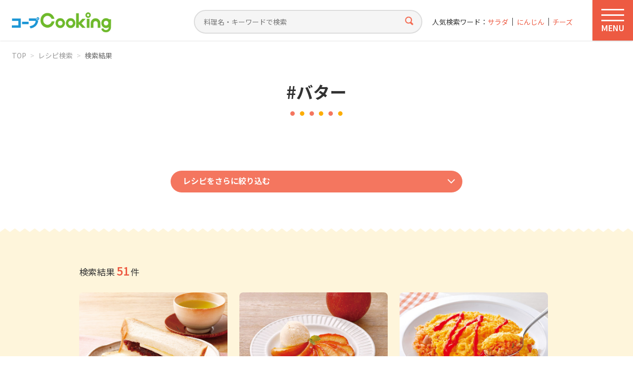

--- FILE ---
content_type: text/html; charset=UTF-8
request_url: https://cooking.coop-kobe.net/search/result.php?tag=%E3%83%90%E3%82%BF%E3%83%BC
body_size: 86907
content:
<!doctype html>
<html lang="ja">
<head>
<!-- Google Tag Manager -->
<script>(function(w,d,s,l,i){w[l]=w[l]||[];w[l].push({'gtm.start':
new Date().getTime(),event:'gtm.js'});var f=d.getElementsByTagName(s)[0],
j=d.createElement(s),dl=l!='dataLayer'?'&l='+l:'';j.async=true;j.src=
'https://www.googletagmanager.com/gtm.js?id='+i+dl;f.parentNode.insertBefore(j,f);
})(window,document,'script','dataLayer','GTM-5FLK4N');</script>
<!-- End Google Tag Manager -->
<meta charset="UTF-8">
<title>バターの検索結果｜コープクッキング - 生活協同組合コープこうべ</title>
<meta http-equiv="X-UA-Compatible" content="IE=edge">
<meta name="viewport" content="width=device-width, initial-scale=1.0">
<meta name="format-detection" content="telephone=no">
<meta name="description" content="コープこうべが運営する料理レシピサイトです。コープこうべ家庭料理研究会が作った「簡単」「おいしい」「バランス良い」オリジナルレシピを2000種類以上公開しています。">

<meta property="og:title" content="バターの検索結果｜コープクッキング - 生活協同組合コープこうべ">
<meta property="og:description" content="コープこうべが運営する料理レシピサイトです。コープこうべ家庭料理研究会が作った「簡単」「おいしい」「バランス良い」オリジナルレシピを2000種類以上公開しています。">
<meta property="og:image" content="https://cooking.coop-kobe.net/share/img/ogp_default.gif">
<meta property="image_src" content="https://cooking.coop-kobe.net/share/img/ogp_default.gif">
<meta property="og:type" content="article">
<meta property="og:site_name" content="コープクッキング">
<meta property="og:site_url" content="https://cooking.coop-kobe.net">
<meta property="og:locale" content="ja_JP">

<link rel="stylesheet" href="/share/css/style.css?v=260108" media="all">

<script src="https://ajax.googleapis.com/ajax/libs/jquery/3.6.4/jquery.min.js"></script>
<script src="/share/js/base.js?v=260108"></script>
<script src="/share/js/swiper-bundle.min.js"></script>
<script src="/share/js/jquery.matchHeight.js"></script>
<script src="/share/js/suggest.js"></script><script type="text/javascript">
var suggest_list =
[
["0分以内","ぜろふんいない","zerofuninai"],
["1000円以下","1000えんいか","1000enika"],
["100分以内","100ふんいない","100funinai"],
["10分以内","10ふんいない","10funinai"],
["120分以内","120ふんいない","120funinai"],
["1500円以下","1500えんいか","1500enika"],
["15分以内","15ふんいない","15funinai"],
["2020年クリスマス","2020ねんくりすます","2020nenkurisumasu"],
["2021年迎春","2021ねんげいしゅん","2021nengeishun"],
["2022年迎春","2022ねんげいしゅん","2022nengeishun"],
["20分以内","20ふんいない","20funinai"],
["25分以内","25ふんいない","25funinai"],
["2人分300円","ににんふん300えん","nininfun300en"],
["300分以内","300ふんいない","300funinai"],
["30分以内","30ふんいない","30funinai"],
["35分以内","35ふんいない","35funinai"],
["40分以内","40ふんいない","40funinai"],
["45分以内","45ふんいない","45funinai"],
["500円以下","500えんいか","500enika"],
["50分以内","50ふんいない","50funinai"],
["55分以内","55ふんいない","55funinai"],
["5分以内","ごふんいない","gofuninai"],
["60分以内","60ふんいない","60funinai"],
["70分以内","70ふんいない","70funinai"],
["75分以内","75ふんいない","75funinai"],
["80分以内","80ふんいない","80funinai"],
["90分以内","90ふんいない","90funinai"],
["あえる","あえる","aeru"],
["あさり","あさり","asari"],
["あじ","あじ","aji"],
["あじの干物","あじのひもの","ajinohimono"],
["あずき","あずき","azuki"],
["あなご","あなご","anago"],
["あんこ","あんこ","anko"],
["いか","いか","ika"],
["いかくん","いかくん","ikakun"],
["いくら","いくら","ikura"],
["いくら醤油漬け","いくらしょうゆつけ","ikurashouyutsuke"],
["いちご","いちご","ichigo"],
["いわし","いわし","iwashi"],
["いわしのつみれ","いわしのつみれ","iwashinotsumire"],
["いんげん","いんげん","ingen"],
["うすあげ","うすあげ","usuage"],
["うずらの卵","うずらのたまご","uzuranotamago"],
["うどん","うどん","udon"],
["うなぎ","うなぎ","unagi"],
["うなぎ白焼き","うなぎしろやき","unagishiroyaki"],
["うに","うに","uni"],
["えのき","えのき","enoki"],
["えのきだけ茶漬","えのきだけちゃつけ","enokidakechatsuke"],
["えび","えび","ebi"],
["おかき","おかき","okaki"],
["おかずのヒント","おかずのひんと","okazunohinto"],
["おから","おから","okara"],
["おべんとう","おべんとう","obentou"],
["お好みソース","おこのみそーす","okonomisosu"],
["お好み焼き粉","おこのみやきこ","okonomiyakiko"],
["お弁当","おべんとう","obentou"],
["お正月","おしょうがつ","oshougatsu"],
["かいわれ大根","かいわれだいこん","kaiwaredaikon"],
["かき","かき","kaki"],
["かくてん","かくてん","kakuten"],
["かじきマグロ","かじきまぐろ","kajikimaguro"],
["かずのこ","かずのこ","kazunoko"],
["かたくり粉","かたくりこ","katakuriko"],
["かつお","かつお","katsuo"],
["かつおたたき","かつおたたき","katsuotataki"],
["かつおパック","かつおぱっく","katsuopakku"],
["かつおパック、チンゲンサイ","かつおぱっく、ちんげんさい","katsuopakkuchingensai"],
["かつお節","かつおぶし","katsuobushi"],
["かに","かに","kani"],
["かにかまぼこ","かにかまぼこ","kanikamaboko"],
["かぶ","かぶ","kabu"],
["かぼちゃ","かぼちゃ","kabocha"],
["かます","かます","kamasu"],
["かまぼこ","かまぼこ","kamaboko"],
["からし","からし","karashi"],
["からし明太子","からしめいたいし","karashimeitaishi"],
["かれい","かれい","karei"],
["かんぴょう","かんぴょう","kanpyou"],
["きくな","きくな","kikuna"],
["きくらげ","きくらげ","kikurage"],
["きす","きす","kisu"],
["きっずクッキング","きっずくっきんぐ","kizzukukkingu"],
["きなこ","きなこ","kinako"],
["きゃべつ","きゃべつ","kyabetsu"],
["きゅうり","きゅうり","kyuuri"],
["ぎょうざ","ぎょうざ","gyouza"],
["ぎょうざの皮","ぎょうざのかわ","gyouzanokawa"],
["くらげ","くらげ","kurage"],
["くり","くり","kuri"],
["くるみ","くるみ","kurumi"],
["こいも","こいも","koimo"],
["こしょう","こしょう","koshou"],
["こぶ茶","こぶちゃ","kobucha"],
["こまつな","こまつな","komatsuna"],
["こんにゃく","こんにゃく","konnyaku"],
["ごはん","ごはん","gohan"],
["ごぼう","ごぼう","gobou"],
["ごま","ごま","goma"],
["ごま油","ごまあぶら","gomaabura"],
["ご飯","ごはん","gohan"],
["さくらんぼ","さくらんぼ","sakuranbo"],
["さごし","さごし","sagoshi"],
["さつまいも","さつまいも","satsumaimo"],
["さつま揚げ","さつまあげ","satsumaage"],
["さといも","さといも","satoimo"],
["さとう","さとう","satou"],
["さば","さば","saba"],
["さわら","さわら","sawara"],
["さんしょうの実佃煮","さんしょうのみつくだに","sanshounomitsukudani"],
["さんま","さんま","sanma"],
["さんま蒲焼缶","さんまかばやきかん","sanmakabayakikan"],
["しいたけ","しいたけ","shiitake"],
["しお","しお","shio"],
["ししとう","ししとう","shishitou"],
["ししゃも","ししゃも","shishamo"],
["しじみ","しじみ","shijimi"],
["しそ","しそ","shiso"],
["しば漬け","しばつけ","shibatsuke"],
["しめじ","しめじ","shimeji"],
["しゃけ","しゃけ","shake"],
["しゅうまいの皮","しゅうまいのかわ","shuumainokawa"],
["しょうが","しょうが","shouga"],
["しょうゆ","しょうゆ","shouyu"],
["じゃがいも","じゃがいも","jagaimo"],
["すしあげ","すしあげ","sushiage"],
["すし酢","すしす","sushisu"],
["すし飯","すしめし","sushimeshi"],
["すじ肉","すじにく","sujiniku"],
["するめいか","するめいか","surumeika"],
["ぜんまい","ぜんまい","zenmai"],
["そうめん","そうめん","soumen"],
["その他","そのた","sonota"],
["そば","そば","soba"],
["そらまめ","そらまめ","soramame"],
["たくあん","たくあん","takuan"],
["たけのこ","たけのこ","takenoko"],
["たこ","たこ","tako"],
["たこ焼き粉","たこやきこ","takoyakiko"],
["たちうお","たちうお","tachiuo"],
["たまご","たまご","tamago"],
["たまねぎ","たまねぎ","tamanegi"],
["たら","たら","tara"],
["たらこ","たらこ","tarako"],
["だいこん","だいこん","daikon"],
["だいこんのぬき菜","だいこんのぬきな","daikonnonukina"],
["だしスープ","だしすーぷ","dashisupu"],
["だしパック","だしぱっく","dashipakku"],
["ちくわ","ちくわ","chikuwa"],
["ちらし寿司の素","ちらしすしのそ","chirashisushinoso"],
["ちりめんじゃこ","ちりめんじゃこ","chirimenjako"],
["つみれ団子","つみれだんご","tsumiredango"],
["つるむらさき","つるむらさき","tsurumurasaki"],
["てんぷら","てんぷら","tenpura"],
["てんぷら粉","てんぷらこ","tenpurako"],
["とうがらし","とうがらし","tougarashi"],
["とうがん","とうがん","tougan"],
["とうもろこし","とうもろこし","toumorokoshi"],
["ところてん","ところてん","tokoroten"],
["とりわけ離乳食","とりわけりにゅうしょく","toriwakerinyuushoku"],
["とろろ昆布","とろろこんぶ","tororokonbu"],
["なす","なす","nasu"],
["なばな","なばな","nabana"],
["なまり節","なまりせつ","namarisetsu"],
["なめこ","なめこ","nameko"],
["にら","にら","nira"],
["にんじん","にんじん","ninjin"],
["にんにく","にんにく","ninniku"],
["にんにくの芽","にんにくのめ","ninnikunome"],
["ねぎ","ねぎ","negi"],
["ねりごま","ねりごま","nerigoma"],
["はくさい","はくさい","hakusai"],
["はちみつ","はちみつ","hachimitsu"],
["はっさく","はっさく","hassaku"],
["はまぐり","はまぐり","hamaguri"],
["はも","はも","hamo"],
["はんぺん","はんぺん","hanpen"],
["ひじき","ひじき","hijiki"],
["ひな祭り","ひなまつり","hinamatsuri"],
["ひらたけ","ひらたけ","hiratake"],
["ふかひれ入りスープの素","ふかひれいりすーぷのそ","fukahireirisupunoso"],
["ふき","ふき","fuki"],
["ぶどう","ぶどう","budou"],
["ぶどうジュース","ぶどうじゅーす","budoujusu"],
["ぶなしめじ","ぶなしめじ","bunashimeji"],
["ぶり","ぶり","buri"],
["ぶりトロ","ぶりとろ","buritoro"],
["ほうれん草","ほうれんそう","hourensou"],
["ほうれん草（冷凍）","ほうれんそう（れいとう）","hourensoureitou"],
["ほたて","ほたて","hotate"],
["ほたて貝柱","ほたてかいばしら","hotatekaibashira"],
["ぽん酢","ぽんす","ponsu"],
["まぐろ","まぐろ","maguro"],
["まぐろ中トロ","まぐろちゅうとろ","magurochuutoro"],
["まぐろ水煮缶","まぐろすいにかん","magurosuinikan"],
["まぐろ油漬け缶","まぐろあぶらつけかん","maguroaburatsukekan"],
["まる天","まるてん","maruten"],
["みかん","みかん","mikan"],
["みかんのシロップ漬け","みかんのしろっぷつけ","mikannoshiropputsuke"],
["みずな","みずな","mizuna"],
["みそ","みそ","miso"],
["みつば","みつば","mitsuba"],
["みょうが","みょうが","myouga"],
["みりん","みりん","mirin"],
["むきえび","むきえび","mukiebi"],
["めかぶ","めかぶ","mekabu"],
["めーむ2023年10月1回掲載","めーむ2023ねん10がついちかいけいさい","memu2023nen10gatsuichikaikeisai"],
["めーむ2023年10月2回掲載","めーむ2023ねん10がつにかいけいさい","memu2023nen10gatsunikaikeisai"],
["めーむ2023年10月3回掲載","めーむ2023ねん10がつさんかいけいさい","memu2023nen10gatsusankaikeisai"],
["めーむ2023年10月4回掲載","めーむ2023ねん10がつよんかいけいさい","memu2023nen10gatsuyonkaikeisai"],
["めーむ2023年10月5回掲載","めーむ2023ねん10がつごかいけいさい","memu2023nen10gatsugokaikeisai"],
["めーむ2023年11月1回掲載","めーむ2023ねん11がついちかいけいさい","memu2023nen11gatsuichikaikeisai"],
["めーむ2023年11月2回掲載","めーむ2023ねん11がつにかいけいさい","memu2023nen11gatsunikaikeisai"],
["めーむ2023年11月3回掲載","めーむ2023ねん11がつさんかいけいさい","memu2023nen11gatsusankaikeisai"],
["めーむ2023年11月4回掲載","めーむ2023ねん11がつよんかいけいさい","memu2023nen11gatsuyonkaikeisai"],
["めーむ2023年12月1回掲載","めーむ2023ねん12がついちかいけいさい","memu2023nen12gatsuichikaikeisai"],
["めーむ2023年12月2回掲載","めーむ2023ねん12がつにかいけいさい","memu2023nen12gatsunikaikeisai"],
["めーむ2023年12月3回掲載","めーむ2023ねん12がつさんかいけいさい","memu2023nen12gatsusankaikeisai"],
["めーむ2023年12月4回掲載","めーむ2023ねん12がつよんかいけいさい","memu2023nen12gatsuyonkaikeisai"],
["めーむ2023年5⽉5回掲載","めーむ2023ねんご⽉ごかいけいさい","memu2023nengogokaikeisai"],
["めーむ2023年6⽉1回掲載","めーむ2023ねんろく⽉いちかいけいさい","memu2023nenrokuichikaikeisai"],
["めーむ2023年6⽉2回掲載","めーむ2023ねんろく⽉にかいけいさい","memu2023nenrokunikaikeisai"],
["めーむ2023年6月3回掲載","めーむ2023ねんろくがつさんかいけいさい","memu2023nenrokugatsusankaikeisai"],
["めーむ2023年6月4回掲載","めーむ2023ねんろくがつよんかいけいさい","memu2023nenrokugatsuyonkaikeisai"],
["めーむ2023年7月1回掲載","めーむ2023ねんなながついちかいけいさい","memu2023nennanagatsuichikaikeisai"],
["めーむ2023年7月2回掲載","めーむ2023ねんなながつにかいけいさい","memu2023nennanagatsunikaikeisai"],
["めーむ2023年7月3回掲載","めーむ2023ねんなながつさんかいけいさい","memu2023nennanagatsusankaikeisai"],
["めーむ2023年7月4回掲載","めーむ2023ねんなながつよんかいけいさい","memu2023nennanagatsuyonkaikeisai"],
["めーむ2023年8月1回掲載","めーむ2023ねんはちがついちかいけいさい","memu2023nenhachigatsuichikaikeisai"],
["めーむ2023年8月2回掲載","めーむ2023ねんはちがつにかいけいさい","memu2023nenhachigatsunikaikeisai"],
["めーむ2023年8月3回掲載","めーむ2023ねんはちがつさんかいけいさい","memu2023nenhachigatsusankaikeisai"],
["めーむ2023年8月4回掲載","めーむ2023ねんはちがつよんかいけいさい","memu2023nenhachigatsuyonkaikeisai"],
["めーむ2023年8月5回掲載","めーむ2023ねんはちがつごかいけいさい","memu2023nenhachigatsugokaikeisai"],
["めーむ2023年9月1回掲載","めーむ2023ねんきゅうがついちかいけいさい","memu2023nenkyuugatsuichikaikeisai"],
["めーむ2023年9月2回掲載","めーむ2023ねんきゅうがつにかいけいさい","memu2023nenkyuugatsunikaikeisai"],
["めーむ2023年9月3回掲載","めーむ2023ねんきゅうがつさんかいけいさい","memu2023nenkyuugatsusankaikeisai"],
["めーむ2023年9月4回掲載","めーむ2023ねんきゅうがつよんかいけいさい","memu2023nenkyuugatsuyonkaikeisai"],
["めーむ2024年10月1回掲載","めーむ2024ねん10がついちかいけいさい","memu2024nen10gatsuichikaikeisai"],
["めーむ2024年10月2回掲載","めーむ2024ねん10がつにかいけいさい","memu2024nen10gatsunikaikeisai"],
["めーむ2024年10月3回掲載","めーむ2024ねん10がつさんかいけいさい","memu2024nen10gatsusankaikeisai"],
["めーむ2024年10月4回掲載","めーむ2024ねん10がつよんかいけいさい","memu2024nen10gatsuyonkaikeisai"],
["めーむ2024年10月5回掲載","めーむ2024ねん10がつごかいけいさい","memu2024nen10gatsugokaikeisai"],
["めーむ2024年11月1回掲載","めーむ2024ねん11がついちかいけいさい","memu2024nen11gatsuichikaikeisai"],
["めーむ2024年11月2回掲載","めーむ2024ねん11がつにかいけいさい","memu2024nen11gatsunikaikeisai"],
["めーむ2024年11月3回掲載","めーむ2024ねん11がつさんかいけいさい","memu2024nen11gatsusankaikeisai"],
["めーむ2024年11月4回掲載","めーむ2024ねん11がつよんかいけいさい","memu2024nen11gatsuyonkaikeisai"],
["めーむ2024年12月1回掲載","めーむ2024ねん12がついちかいけいさい","memu2024nen12gatsuichikaikeisai"],
["めーむ2024年12月2回掲載","めーむ2024ねん12がつにかいけいさい","memu2024nen12gatsunikaikeisai"],
["めーむ2024年12月3回掲載","めーむ2024ねん12がつさんかいけいさい","memu2024nen12gatsusankaikeisai"],
["めーむ2024年12月4回掲載","めーむ2024ねん12がつよんかいけいさい","memu2024nen12gatsuyonkaikeisai"],
["めーむ2024年1月1回掲載","めーむ2024ねんいちがついちかいけいさい","memu2024nenichigatsuichikaikeisai"],
["めーむ2024年1月2回掲載","めーむ2024ねんいちがつにかいけいさい","memu2024nenichigatsunikaikeisai"],
["めーむ2024年1月3回掲載","めーむ2024ねんいちがつさんかいけいさい","memu2024nenichigatsusankaikeisai"],
["めーむ2024年1月4回掲載","めーむ2024ねんいちがつよんかいけいさい","memu2024nenichigatsuyonkaikeisai"],
["めーむ2024年2月1回掲載","めーむ2024ねんにがついちかいけいさい","memu2024nennigatsuichikaikeisai"],
["めーむ2024年2月2回掲載","めーむ2024ねんにがつにかいけいさい","memu2024nennigatsunikaikeisai"],
["めーむ2024年2月3回掲載","めーむ2024ねんにがつさんかいけいさい","memu2024nennigatsusankaikeisai"],
["めーむ2024年2月4回掲載","めーむ2024ねんにがつよんかいけいさい","memu2024nennigatsuyonkaikeisai"],
["めーむ2024年3月1回掲載","めーむ2024ねんさんがついちかいけいさい","memu2024nensangatsuichikaikeisai"],
["めーむ2024年3月2回掲載","めーむ2024ねんさんがつにかいけいさい","memu2024nensangatsunikaikeisai"],
["めーむ2024年3月3回掲載","めーむ2024ねんさんがつさんかいけいさい","memu2024nensangatsusankaikeisai"],
["めーむ2024年3月4回掲載","めーむ2024ねんさんがつよんかいけいさい","memu2024nensangatsuyonkaikeisai"],
["めーむ2024年4月1回掲載","めーむ2024ねんよんがついちかいけいさい","memu2024nenyongatsuichikaikeisai"],
["めーむ2024年4月2回掲載","めーむ2024ねんよんがつにかいけいさい","memu2024nenyongatsunikaikeisai"],
["めーむ2024年4月3回掲載","めーむ2024ねんよんがつさんかいけいさい","memu2024nenyongatsusankaikeisai"],
["めーむ2024年4月4回掲載","めーむ2024ねんよんがつよんかいけいさい","memu2024nenyongatsuyonkaikeisai"],
["めーむ2024年4月5回掲載","めーむ2024ねんよんがつごかいけいさい","memu2024nenyongatsugokaikeisai"],
["めーむ2024年5月1回掲載","めーむ2024ねんごがついちかいけいさい","memu2024nengogatsuichikaikeisai"],
["めーむ2024年5月2回掲載","めーむ2024ねんごがつにかいけいさい","memu2024nengogatsunikaikeisai"],
["めーむ2024年5月3回掲載","めーむ2024ねんごがつさんかいけいさい","memu2024nengogatsusankaikeisai"],
["めーむ2024年5月4回掲載","めーむ2024ねんごがつよんかいけいさい","memu2024nengogatsuyonkaikeisai"],
["めーむ2024年6月1回掲載","めーむ2024ねんろくがついちかいけいさい","memu2024nenrokugatsuichikaikeisai"],
["めーむ2024年6月2回掲載","めーむ2024ねんろくがつにかいけいさい","memu2024nenrokugatsunikaikeisai"],
["めーむ2024年6月3回掲載","めーむ2024ねんろくがつさんかいけいさい","memu2024nenrokugatsusankaikeisai"],
["めーむ2024年6月4回掲載","めーむ2024ねんろくがつよんかいけいさい","memu2024nenrokugatsuyonkaikeisai"],
["めーむ2024年7月1回掲載","めーむ2024ねんなながついちかいけいさい","memu2024nennanagatsuichikaikeisai"],
["めーむ2024年7月2回掲載","めーむ2024ねんなながつにかいけいさい","memu2024nennanagatsunikaikeisai"],
["めーむ2024年7月3回掲載","めーむ2024ねんなながつさんかいけいさい","memu2024nennanagatsusankaikeisai"],
["めーむ2024年7月4回掲載","めーむ2024ねんなながつよんかいけいさい","memu2024nennanagatsuyonkaikeisai"],
["めーむ2024年8月1回掲載","めーむ2024ねんはちがついちかいけいさい","memu2024nenhachigatsuichikaikeisai"],
["めーむ2024年8月2回掲載","めーむ2024ねんはちがつにかいけいさい","memu2024nenhachigatsunikaikeisai"],
["めーむ2024年8月3回掲載","めーむ2024ねんはちがつさんかいけいさい","memu2024nenhachigatsusankaikeisai"],
["めーむ2024年8月4回掲載","めーむ2024ねんはちがつよんかいけいさい","memu2024nenhachigatsuyonkaikeisai"],
["めーむ2024年9月1回掲載","めーむ2024ねんきゅうがついちかいけいさい","memu2024nenkyuugatsuichikaikeisai"],
["めーむ2024年9月2回掲載","めーむ2024ねんきゅうがつにかいけいさい","memu2024nenkyuugatsunikaikeisai"],
["めーむ2024年9月3回掲載","めーむ2024ねんきゅうがつさんかいけいさい","memu2024nenkyuugatsusankaikeisai"],
["めーむ2024年9月4回掲載","めーむ2024ねんきゅうがつよんかいけいさい","memu2024nenkyuugatsuyonkaikeisai"],
["めーむ2025年10月1回掲載","めーむ2025ねん10がついちかいけいさい","memu2025nen10gatsuichikaikeisai"],
["めーむ2025年10月2回掲載","めーむ2025ねん10がつにかいけいさい","memu2025nen10gatsunikaikeisai"],
["めーむ2025年10月3回掲載","めーむ2025ねん10がつさんかいけいさい","memu2025nen10gatsusankaikeisai"],
["めーむ2025年10月4回掲載","めーむ2025ねん10がつよんかいけいさい","memu2025nen10gatsuyonkaikeisai"],
["めーむ2025年11月1回掲載","めーむ2025ねん11がついちかいけいさい","memu2025nen11gatsuichikaikeisai"],
["めーむ2025年11月2回掲載","めーむ2025ねん11がつにかいけいさい","memu2025nen11gatsunikaikeisai"],
["めーむ2025年11月3回掲載","めーむ2025ねん11がつさんかいけいさい","memu2025nen11gatsusankaikeisai"],
["めーむ2025年11月4回掲載","めーむ2025ねん11がつよんかいけいさい","memu2025nen11gatsuyonkaikeisai"],
["めーむ2025年12月1回掲載","めーむ2025ねん12がついちかいけいさい","memu2025nen12gatsuichikaikeisai"],
["めーむ2025年12月2回掲載","めーむ2025ねん12がつにかいけいさい","memu2025nen12gatsunikaikeisai"],
["めーむ2025年12月3回掲載","めーむ2025ねん12がつさんかいけいさい","memu2025nen12gatsusankaikeisai"],
["めーむ2025年12月4回掲載","めーむ2025ねん12がつよんかいけいさい","memu2025nen12gatsuyonkaikeisai"],
["めーむ2025年1月1回掲載","めーむ2025ねんいちがついちかいけいさい","memu2025nenichigatsuichikaikeisai"],
["めーむ2025年1月2回掲載","めーむ2025ねんいちがつにかいけいさい","memu2025nenichigatsunikaikeisai"],
["めーむ2025年1月3回掲載","めーむ2025ねんいちがつさんかいけいさい","memu2025nenichigatsusankaikeisai"],
["めーむ2025年1月4回掲載","めーむ2025ねんいちがつよんかいけいさい","memu2025nenichigatsuyonkaikeisai"],
["めーむ2025年2月1回掲載","めーむ2025ねんにがついちかいけいさい","memu2025nennigatsuichikaikeisai"],
["めーむ2025年2月2回掲載","めーむ2025ねんにがつにかいけいさい","memu2025nennigatsunikaikeisai"],
["めーむ2025年2月3回掲載","めーむ2025ねんにがつさんかいけいさい","memu2025nennigatsusankaikeisai"],
["めーむ2025年2月4回掲載","めーむ2025ねんにがつよんかいけいさい","memu2025nennigatsuyonkaikeisai"],
["めーむ2025年3月1回掲載","めーむ2025ねんさんがついちかいけいさい","memu2025nensangatsuichikaikeisai"],
["めーむ2025年3月2回掲載","めーむ2025ねんさんがつにかいけいさい","memu2025nensangatsunikaikeisai"],
["めーむ2025年3月3回掲載","めーむ2025ねんさんがつさんかいけいさい","memu2025nensangatsusankaikeisai"],
["めーむ2025年3月4回掲載","めーむ2025ねんさんがつよんかいけいさい","memu2025nensangatsuyonkaikeisai"],
["めーむ2025年4月1回掲載","めーむ2025ねんよんがついちかいけいさい","memu2025nenyongatsuichikaikeisai"],
["めーむ2025年4月2回掲載","めーむ2025ねんよんがつにかいけいさい","memu2025nenyongatsunikaikeisai"],
["めーむ2025年4月3回掲載","めーむ2025ねんよんがつさんかいけいさい","memu2025nenyongatsusankaikeisai"],
["めーむ2025年4月4回掲載","めーむ2025ねんよんがつよんかいけいさい","memu2025nenyongatsuyonkaikeisai"],
["めーむ2025年4月5回掲載","めーむ2025ねんよんがつごかいけいさい","memu2025nenyongatsugokaikeisai"],
["めーむ2025年5月1回掲載","めーむ2025ねんごがついちかいけいさい","memu2025nengogatsuichikaikeisai"],
["めーむ2025年5月2回掲載","めーむ2025ねんごがつにかいけいさい","memu2025nengogatsunikaikeisai"],
["めーむ2025年5月3回掲載","めーむ2025ねんごがつさんかいけいさい","memu2025nengogatsusankaikeisai"],
["めーむ2025年5月4回掲載","めーむ2025ねんごがつよんかいけいさい","memu2025nengogatsuyonkaikeisai"],
["めーむ2025年6月1回掲載","めーむ2025ねんろくがついちかいけいさい","memu2025nenrokugatsuichikaikeisai"],
["めーむ2025年6月2回掲載","めーむ2025ねんろくがつにかいけいさい","memu2025nenrokugatsunikaikeisai"],
["めーむ2025年6月3回掲載","めーむ2025ねんろくがつさんかいけいさい","memu2025nenrokugatsusankaikeisai"],
["めーむ2025年6月4回掲載","めーむ2025ねんろくがつよんかいけいさい","memu2025nenrokugatsuyonkaikeisai"],
["めーむ2025年7月1回掲載","めーむ2025ねんなながついちかいけいさい","memu2025nennanagatsuichikaikeisai"],
["めーむ2025年7月2回掲載","めーむ2025ねんなながつにかいけいさい","memu2025nennanagatsunikaikeisai"],
["めーむ2025年7月3回掲載","めーむ2025ねんなながつさんかいけいさい","memu2025nennanagatsusankaikeisai"],
["めーむ2025年7月4回掲載","めーむ2025ねんなながつよんかいけいさい","memu2025nennanagatsuyonkaikeisai"],
["めーむ2025年8月1回掲載","めーむ2025ねんはちがついちかいけいさい","memu2025nenhachigatsuichikaikeisai"],
["めーむ2025年8月2回掲載","めーむ2025ねんはちがつにかいけいさい","memu2025nenhachigatsunikaikeisai"],
["めーむ2025年8月3回掲載","めーむ2025ねんはちがつさんかいけいさい","memu2025nenhachigatsusankaikeisai"],
["めーむ2025年8月4回掲載","めーむ2025ねんはちがつよんかいけいさい","memu2025nenhachigatsuyonkaikeisai"],
["めーむ2025年9月1回掲載","めーむ2025ねんきゅうがついちかいけいさい","memu2025nenkyuugatsuichikaikeisai"],
["めーむ2025年9月2回掲載","めーむ2025ねんきゅうがつにかいけいさい","memu2025nenkyuugatsunikaikeisai"],
["めーむ2025年9月3回掲載","めーむ2025ねんきゅうがつさんかいけいさい","memu2025nenkyuugatsusankaikeisai"],
["めーむ2025年9月4回掲載","めーむ2025ねんきゅうがつよんかいけいさい","memu2025nenkyuugatsuyonkaikeisai"],
["めーむ2026年1月1回掲載","めーむ2026ねんいちがついちかいけいさい","memu2026nenichigatsuichikaikeisai"],
["もしものとき","もしものとき","moshimonotoki"],
["もずく","もずく","mozuku"],
["もち米","もちごめ","mochigome"],
["もも","もも","momo"],
["もやし","もやし","moyashi"],
["やきそば","やきそば","yakisoba"],
["やきのり","やきのり","yakinori"],
["やさいたっぷり","やさいたっぷり","yasaitappuri"],
["ゆかり","ゆかり","yukari"],
["ゆず","ゆず","yuzu"],
["ゆずこしょう","ゆずこしょう","yuzukoshou"],
["ゆでる","ゆでる","yuderu"],
["ゆでる・あえる","ゆでる・あえる","yuderuaeru"],
["ゆで卵","ゆでたまご","yudetamago"],
["よもぎ","よもぎ","yomogi"],
["りんご","りんご","ringo"],
["れんこん","れんこん","renkon"],
["わかさぎ","わかさぎ","wakasagi"],
["わかめ","わかめ","wakame"],
["わさび","わさび","wasabi"],
["わさび漬","わさびつけ","wasabitsuke"],
["アイスクリーム","あいすくりーむ","aisukurimu"],
["アスパラガス","あすぱらがす","asuparagasu"],
["アボカド","あぼかど","abokado"],
["アメリカンチェリー","あめりかんちぇりー","amerikanchileri"],
["アーモンド","あーもんど","amondo"],
["アーリーレッド","あーりーれっど","arireddo"],
["インスタントコーヒー","いんすたんとこーひー","insutantokohi"],
["ウインナー","ういんなー","uinna"],
["ウスターソース","うすたーそーす","usutasosu"],
["ウド","うど","udo"],
["ウーロン茶","うーろんちゃ","uroncha"],
["エリンギ","えりんぎ","eringi"],
["エンドウ豆","えんどうまめ","endoumame"],
["オイスターソース","おいすたーそーす","oisutasosu"],
["オイルサーディン","おいるさーでぃん","oirusadelin"],
["オクラ","おくら","okura"],
["オリーブ油","おりーぶあぶら","oribuabura"],
["オレンジ","おれんじ","orenji"],
["オレンジジュース","おれんじじゅーす","orenjijusu"],
["オートミール","おーとみーる","otomiru"],
["カステラ","かすてら","kasutera"],
["カットわかめ","かっとわかめ","kattowakame"],
["カットトマト缶","かっととまとかん","kattotomatokan"],
["カマンベールチーズ","かまんべーるちーず","kamanberuchizu"],
["カミカミ期","かみかみき","kamikamiki"],
["カリフラワー","かりふらわー","karifurawa"],
["カレー","かれー","kare"],
["カレールウ","かれーるう","kareruu"],
["カレー粉","かれーこな","karekona"],
["キウィ","きうぃ","kiuli"],
["キムチ","きむち","kimuchi"],
["キムチ鍋のタレ","きむちなべのたれ","kimuchinabenotare"],
["キャロットジュース","きゃろっとじゅーす","kyarottojusu"],
["クッキングソース","くっきんぐそーす","kukkingusosu"],
["クラッカー","くらっかー","kurakka"],
["クリスマス","くりすます","kurisumasu"],
["クリームチーズ","くりーむちーず","kurimuchizu"],
["クレソン","くれそん","kureson"],
["グリーンアスパラ","ぐりーんあすぱら","gurinasupara"],
["グリーンティー","ぐりーんてぃー","gurinteli"],
["グリーンピース","ぐりーんぴーす","gurinpisu"],
["グレープフルーツ","ぐれーぷふるーつ","gurepufurutsu"],
["ケチャップ","けちゃっぷ","kechappu"],
["ココア","ここあ","kokoa"],
["コチュジャン","こちゅじゃん","kochujan"],
["コープ商品","こーぷしょうひん","kopushouhin"],
["コーン","こーん","kon"],
["コーンスターチ","こーんすたーち","konsutachi"],
["コーンフレーク","こーんふれーく","konfureku"],
["コーン缶","こーんかん","konkan"],
["ゴックン期","ごっくんき","gokkunki"],
["ゴーヤ","ごーや","goya"],
["サイダー","さいだー","saida"],
["サニーレタス","さにーれたす","saniretasu"],
["サラダ","さらだ","sarada"],
["サラダミックス","さらだみっくす","saradamikkusu"],
["サラダミックスベジタブル","さらだみっくすべじたぶる","saradamikkusubejitaburu"],
["サラダ菜","さらだな","saradana"],
["サンチュ","さんちゅ","sanchu"],
["サーモン","さーもん","samon"],
["ザーサイ","ざーさい","zasai"],
["シーフードミックス","しーふーどみっくす","shifudomikkusu"],
["ジャム","じゃむ","jamu"],
["スィートコーン","すぃーとこーん","sulitokon"],
["スイカ","すいか","suika"],
["スキムミルク","すきむみるく","sukimumiruku"],
["スタミナ","すたみな","sutamina"],
["スナップえんどう","すなっぷえんどう","sunappuendou"],
["スパゲティ","すぱげてぃ","supageteli"],
["スプラウト","すぷらうと","supurauto"],
["スペアミント","すぺあみんと","supeaminto"],
["スペアリブ","すぺありぶ","supearibu"],
["スポンジケーキ","すぽんじけーき","suponjikeki"],
["スモークサーモン","すもーくさーもん","sumokusamon"],
["スライスチーズ","すらいすちーず","suraisuchizu"],
["ズッキーニ","ずっきーに","zukkini"],
["セロリ","せろり","serori"],
["セロリの葉","せろりのは","serorinoha"],
["ゼラチン","ぜらちん","zerachin"],
["ソースやきそば","そーすやきそば","sosuyakisoba"],
["ソーセージ","そーせーじ","soseji"],
["タアサイ","たあさい","taasai"],
["タイム","たいむ","taimu"],
["タラの芽","たらのめ","taranome"],
["チキンコンソメ","ちきんこんそめ","chikinkonsome"],
["チキンナゲット","ちきんなげっと","chikinnagetto"],
["チキンブイヨン","ちきんぶいよん","chikinbuiyon"],
["チョコ","ちょこ","choko"],
["チョコチップ","ちょこちっぷ","chokochippu"],
["チンゲン菜","ちんげんさい","chingensai"],
["チーズ","ちーず","chizu"],
["ツナ缶","つなかん","tsunakan"],
["デミグラスソース","でみぐらすそーす","demigurasusosu"],
["トマト","とまと","tomato"],
["トマトジュース","とまとじゅーす","tomatojusu"],
["トマトピューレ","とまとぴゅーれ","tomatopyure"],
["トマト水煮缶","とまとすいにかん","tomatosuinikan"],
["ドレッシング","どれっしんぐ","doresshingu"],
["ハム","はむ","hamu"],
["ハロウィン","はろうぃん","haroulin"],
["ハーブ","はーぶ","habu"],
["バウムクーヘン","ばうむくーへん","baumukuhen"],
["バケット","ばけっと","baketto"],
["バゲット","ばげっと","bagetto"],
["バジル","ばじる","bajiru"],
["バター","ばたー","bata"],
["バナナ","ばなな","banana"],
["バレンタイン","ばれんたいん","barentain"],
["バレンタインデー","ばれんたいんでー","barentainde"],
["パイシート","ぱいしーと","paishito"],
["パイナップル","ぱいなっぷる","painappuru"],
["パインアップル","ぱいんあっぷる","painappuru"],
["パイン缶","ぱいんかん","painkan"],
["パクパク期","ぱくぱくき","pakupakuki"],
["パスタ","ぱすた","pasuta"],
["パセリ","ぱせり","paseri"],
["パパレシピ","ぱぱれしぴ","papareshipi"],
["パプリカ","ぱぷりか","papurika"],
["パン","ぱん","pan"],
["パン粉","ぱんこ","panko"],
["パーティーメニュー","ぱーてぃーめにゅー","patelimenyu"],
["ビスケット","びすけっと","bisuketto"],
["ビーフン","びーふん","bifun"],
["ピーナッツ","ぴーなっつ","pinattsu"],
["ピーナッツバター","ぴーなっつばたー","pinattsubata"],
["ピーマン","ぴーまん","piman"],
["フライドポテト（冷凍）","ふらいどぽてと（れいとう）","furaidopotetoreitou"],
["フランスパン","ふらんすぱん","furansupan"],
["フルセ","ふるせ","furuse"],
["フルーツミックス","ふるーつみっくす","furutsumikkusu"],
["フルーツ缶","ふるーつかん","furutsukan"],
["ブナピー","ぶなぴー","bunapi"],
["ブルーベリー","ぶるーべりー","buruberi"],
["ブロッコリー","ぶろっこりー","burokkori"],
["プリーツレタス","ぷりーつれたす","puritsuretasu"],
["プルーン","ぷるーん","purun"],
["ヘルシー鍋","へるしーなべ","herushinabe"],
["ベビーリーフ","べびーりーふ","bebirifu"],
["ベーコン","べーこん","bekon"],
["ペンネ","ぺんね","penne"],
["ホタルイカ","ほたるいか","hotaruika"],
["ホットケーキミックス","ほっとけーきみっくす","hottokekimikkusu"],
["ホットロール","ほっとろーる","hottororu"],
["ホワイトソース","ほわいとそーす","howaitososu"],
["マカロニ","まかろに","makaroni"],
["マスタード","ますたーど","masutado"],
["マッシュルーム","まっしゅるーむ","masshiyurumu"],
["ママレード","ままれーど","mamaredo"],
["マヨネーズ","まよねーず","mayonezu"],
["マンゴー","まんごー","mango"],
["ミックスキャロットジュース","みっくすきゃろっとじゅーす","mikkusukyarottojusu"],
["ミックスビーンズ","みっくすびーんず","mikkusubinzu"],
["ミックスベジタブル","みっくすべじたぶる","mikkusubejitaburu"],
["ミニアスパラ","みにあすぱら","miniasupara"],
["ミニトマト","みにとまと","minitomato"],
["ミント","みんと","minto"],
["ミートソース","みーとそーす","mitososu"],
["ミートボール","みーとぼーる","mitoboru"],
["メイプルシロップ","めいぷるしろっぷ","meipurushiroppu"],
["メロン","めろん","meron"],
["モグモグ期","もぐもぐき","mogumoguki"],
["モロヘイヤ","もろへいや","moroheiya"],
["ユリネ","ゆりね","yurine"],
["ヨーグルト","よーぐると","yoguruto"],
["ライスペーパー","らいすぺーぱー","raisupepa"],
["ライ麦ブレッド","らいむぎぶれっど","raimugibureddo"],
["ラズベリー","らずべりー","razuberi"],
["ラディッシュ","らでぃっしゅ","radelisshiyu"],
["ラム肉","らむにく","ramuniku"],
["ラ・フランス","ら・ふらんす","rafuransu"],
["ラーメン","らーめん","ramen"],
["レタス","れたす","retasu"],
["レモン","れもん","remon"],
["レンジで簡単","れんじでかんたん","renjidekantan"],
["レンジ調理","れんじちょうり","renjichouri"],
["レーズン","れーずん","rezun"],
["ローストビーフ","ろーすとびーふ","rosutobifu"],
["ローズマリー","ろーずまりー","rozumari"],
["ロールパン","ろーるぱん","rorupan"],
["ワイン","わいん","wain"],
["ワインに合う","わいんにあう","wainniau"],
["ワケギ","わけぎ","wakegi"],
["ワラビ","わらび","warabi"],
["ワラビ粉","わらびこな","warabikona"],
["ワンタン","わんたん","wantan"],
["七草","ななくさ","nanakusa"],
["三度豆","さんどまめ","sandomame"],
["中華めん","ちゅうかめん","chuukamen"],
["中華料理","ちゅうかりょうり","chuukaryouri"],
["中華野菜ミックス","ちゅうかやさいみっくす","chuukayasaimikkusu"],
["五目ちらし寿司の素","ごもくちらしすしのそ","gomokuchirashisushinoso"],
["五目豆","ごもくまめ","gomokumame"],
["五菜ミックス","ごさいみっくす","gosaimikkusu"],
["伊予柑","いよかん","iyokan"],
["六彩筑前煮","ろくさいちくぜんに","rokusaichikuzenni"],
["冷やし中華","ひやしちゅうか","hiyashichuuka"],
["切る漬ける","きるつける","kirutsukeru"],
["切干大根","せつひだいこん","setsuhidaikon"],
["北海道","ほっかいどう","hokkaidou"],
["十種雑穀","じゅっしゅざっこく","jusshiyuzakkoku"],
["卵白","らんぱく","ranpaku"],
["卵黄","らんおう","ranou"],
["厚あげ","あつしあげ","atsushiage"],
["合びきミンチ","ごうびきみんち","goubikiminchi"],
["味付けいなりあげ","あじつけいなりあげ","ajitsukeinariage"],
["和える","あえる","aeru"],
["固める","かためる","katameru"],
["塩昆布","しおこんぶ","shiokonbu"],
["塩水","しおすい","shiosui"],
["塩鮭","しおさけ","shiosake"],
["夏の麺","かのめん","kanomen"],
["大葉","おおば","ooba"],
["大豆","だいず","daizu"],
["子供大好きメニュー","こどもだいすきめにゅー","kodomodaisukimenyu"],
["定番レシピ","ていばんれしぴ","teibanreshipi"],
["実えんどう","みえんどう","miendou"],
["実さんしょうの佃煮","みさんしょうのつくだに","misanshounotsukudani"],
["寒天","かんてん","kanten"],
["小アジ","しょうあじ","shouaji"],
["小倉あん","おぐらあん","oguraan"],
["小松菜","こまつな","komatsuna"],
["小麦粉","こむぎこ","komugiko"],
["山くらげ","さんくらげ","sankurage"],
["山芋","やまいも","yamaimo"],
["山芋の粉","やまいものこな","yamaimonokona"],
["巨峰","きょみね","kyomine"],
["巻く","まく","maku"],
["常備菜","じょうびな","joubina"],
["干し柿","ほしがき","hoshigaki"],
["強力粉","きょうりょくこな","kyouryokukona"],
["手羽なか","てばなか","tebanaka"],
["抹茶","まつちゃ","matsucha"],
["揚げる","あげる","ageru"],
["新たまねぎ","しんたまねぎ","shintamanegi"],
["新子","しんこ","shinko"],
["日本生活協同組合連合会のレシピ","にっぽんせいかつきょうどうくみあいれんごうかいのれしぴ","nipponseikatsukyoudoukumiairengoukainoreshipi"],
["昆布","こんぶ","konbu"],
["春きゃべつ","しゅんきゃべつ","shunkyabetsu"],
["春巻き","しゅんまき","shunmaki"],
["春雨","はるさめ","harusame"],
["朝ごはん","あさごはん","asagohan"],
["木の芽","きのめ","kinome"],
["松茸","まつたけ","matsutake"],
["板こんにゃく","いたこんにゃく","itakonnyaku"],
["枝豆","えだまめ","edamame"],
["柿","かき","kaki"],
["栗","くり","kuri"],
["桃","もも","momo"],
["桜えび","さくらえび","sakuraebi"],
["梅","うめ","ume"],
["梅しそ","うめしそ","umeshiso"],
["梅干し","うめぼし","umeboshi"],
["梅酒","うめさけ","umesake"],
["梨","なし","nashi"],
["油揚げ","あぶらあげ","aburaage"],
["海苔","のり","nori"],
["海草サラダミックス","かいそうさらだみっくす","kaisousaradamikkusu"],
["混ぜる","まぜる","mazeru"],
["温泉たまご","おんせんたまご","onsentamago"],
["湯葉","ゆは","yuha"],
["漬ける","つける","tsukeru"],
["炊く","たく","taku"],
["炒める","いためる","itameru"],
["焼き穴子","やきあなご","yakianago"],
["焼き豆腐","やきとうふ","yakitoufu"],
["焼く","やく","yaku"],
["焼く・ゆでる","やく・ゆでる","yakuyuderu"],
["焼豚","やぶた","yabuta"],
["煮る","にる","niru"],
["牛かたまり肉","ぎゅうかたまりにく","gyuukatamariniku"],
["牛しゃぶしゃぶ用","ぎゅうしゃぶしゃぶよう","gyuushabushabuyou"],
["牛すじ","ぎゅうすじ","gyuusuji"],
["牛カルビ肉","ぎゅうかるびにく","gyuukarubiniku"],
["牛カレー肉","ぎゅうかれーにく","gyuukareniku"],
["牛ステーキ肉","ぎゅうすてーきにく","gyuusutekiniku"],
["牛バラ肉","ぎゅうばらにく","gyuubaraniku"],
["牛ミンチ","ぎゅうみんち","gyuuminchi"],
["牛モモ","ぎゅうもも","gyuumomo"],
["牛ロース肉","ぎゅうろーすにく","gyuurosuniku"],
["牛乳","ぎゅうにゅう","gyuunyuu"],
["牛焼肉","ぎゅうやきにく","gyuuyakiniku"],
["牛肉切りおとし","ぎゅうにくきりおとし","gyuunikukiriotoshi"],
["牛薄切り肉","ぎゅううすぎりにく","gyuuusugiriniku"],
["牛角切り","ぎゅうかどきり","gyuukadokiri"],
["甘えび","あまえび","amaebi"],
["甘夏","あまか","amaka"],
["甜麺醤","てんめんしょう","tenmenshou"],
["生クリーム","せいくりーむ","seikurimu"],
["生筋子","せいすじこ","seisujiko"],
["発芽玄米","はつがげんまい","hatsugagenmai"],
["白ねぎ","しろねぎ","shironegi"],
["白みそ","しろみそ","shiromiso"],
["白ワイン","しろわいん","shirowain"],
["白玉粉","しらたまこ","shiratamako"],
["白菜","はくさい","hakusai"],
["白菜キムチ","はくさいきむち","hakusaikimuchi"],
["白身魚","しろみぎょ","shiromigyo"],
["砂糖","さとう","satou"],
["秋の味","あきのあじ","akinoaji"],
["筋子しょうゆ漬け","すじこしょうゆつけ","sujikoshouyutsuke"],
["節分","せつぶん","setsubun"],
["節約鍋","せつやくなべ","setsuyakunabe"],
["米","こめ","kome"],
["粉チーズ","こなちーず","konachizu"],
["粉山椒","こなさんしょう","konasanshou"],
["糸こんにゃく","いとこんにゃく","itokonnyaku"],
["紅しょうが","くれないしょうが","kurenaishouga"],
["紅茶","こうちゃ","koucha"],
["納豆","なっとう","nattou"],
["組合員さん・コープ職員のレシピ","くみあいいんさん・こーぷしょくいんのれしぴ","kumiaiinsankopushokuinnoreshipi"],
["絹さや","きぬさや","kinusaya"],
["緑茶","りょくちゃ","ryokucha"],
["練りわさび","ねりわさび","neriwasabi"],
["練乳","れんにゅう","rennyuu"],
["舞茸","まいたけ","maitake"],
["苺ジャム","いちごじゃむ","ichigojamu"],
["茎わかめ","くきわかめ","kukiwakame"],
["菜の花","なのはな","nanohana"],
["葛きり","つづらきり","tsudurakiri"],
["蒸","む","mu"],
["蒸し焼き","むしやき","mushiyaki"],
["蒸す","むす","musu"],
["薄力粉","うすきちからこな","usukichikarakona"],
["西洋料理(フレンチ・イタリアン)","せいようりょうり(ふれんち・いたりあん)","seiyouryourifurenchiitarian"],
["豆","まめ","mame"],
["豆乳","とうにゅう","tounyuu"],
["豆加工品","まめかこうしな","mamekakoushina"],
["豆板醤","まめいたしょう","mameitashou"],
["豆腐","とうふ","toufu"],
["豆苗","とうみょう","toumyou"],
["豚こま切れ肉","ぶたこまきれにく","butakomakireniku"],
["豚しゃぶしゃぶ肉","ぶたしゃぶしゃぶにく","butashabushabuniku"],
["豚ばら","ぶたばら","butabara"],
["豚カツ用","とんかつよう","tonkatsuyou"],
["豚トロ","ぶたとろ","butatoro"],
["豚ヒレ肉","ぶたひれにく","butahireniku"],
["豚ブロック","ぶたぶろっく","butaburokku"],
["豚ミンチ","ぶたみんち","butaminchi"],
["豚モモ肉","ぶたももにく","butamomoniku"],
["豚ロース肉","ぶたろーすにく","butarosuniku"],
["豚ロース薄切り肉","ぶたろーすうすぎりにく","butarosuusugiriniku"],
["豚一口カツ用","ぶたひとくちかつよう","butahitokuchikatsuyou"],
["豚切り落とし肉","ぶたきりおとしにく","butakiriotoshiniku"],
["豚焼肉","ぶたやきにく","butayakiniku"],
["豚肉しょうが焼き用","ぶたにくしょうがやきよう","butanikushougayakiyou"],
["豚肉スペアリブ","ぶたにくすぺありぶ","butanikusupearibu"],
["豚肩ロース切り落とし","ぶたかたろーすきりおとし","butakatarosukiriotoshi"],
["豚薄切り肉","ぶたうすぎりにく","butausugiriniku"],
["豚角切り","ぶたかどきり","butakadokiri"],
["貝柱","かいばしら","kaibashira"],
["赤ピーマン","あかぴーまん","akapiman"],
["赤ワイン","あかわいん","akawain"],
["酒","さけ","sake"],
["酒粕","さけはく","sakehaku"],
["酢","す","su"],
["野菜たっぷり","やさいたっぷり","yasaitappuri"],
["野菜ジュース","やさいじゅーす","yasaijusu"],
["野菜入りポタージュ","やさいいりぽたーじゅ","yasaiiripotaju"],
["野菜果汁混合ジュース","やさいかじゅうこんごうじゅーす","yasaikajuukongoujusu"],
["金時豆","かねじまめ","kanejimame"],
["銀杏","いちょう","ichou"],
["長いも","ながいも","nagaimo"],
["長ねぎ","ちょうねぎ","chounegi"],
["離乳食","りにゅうしょく","rinyuushoku"],
["電子レンジ","でんしれんじ","denshirenji"],
["青じそドレッシング","あおじそどれっしんぐ","aojisodoresshingu"],
["青ねぎ","あおねぎ","aonegi"],
["青菜","あおな","aona"],
["韓国のり","かんこくのり","kankokunori"],
["韓国料理","かんこくりょうり","kankokuryouri"],
["食パン","しょくぱん","shokupan"],
["餅","もち","mochi"],
["高菜","こうな","kouna"],
["高野豆腐","たかのとうふ","takanotoufu"],
["鮎","あゆ","ayu"],
["鮭","さけ","sake"],
["鮭フレーク","さけふれーく","sakefureku"],
["鯛","たい","tai"],
["鴨肉","かもにく","kamoniku"],
["鶏がらスープ","ちょうがらすーぷ","chougarasupu"],
["鶏もも肉","ちょうももにく","choumomoniku"],
["鶏ササミ","ちょうささみ","chousasami"],
["鶏ミンチ","ちょうみんち","chouminchi"],
["鶏ムネ肉","ちょうむねにく","choumuneniku"],
["鶏レバー","ちょうればー","choureba"],
["鶏ローストチキン肉","ちょうろーすとちきんにく","chourosutochikinniku"],
["鶏手羽元","ちょうてばげん","choutebagen"],
["鶏肉","とりにく","toriniku"],
["鶏骨付き肉","ちょうほねつきにく","chouhonetsukiniku"],
["黄桃缶","きももかん","kimomokan"],
["黒こしょう","くろこしょう","kurokoshou"],
["黒豆","くろまめ","kuromame"],
["黒酢","くろす","kurosu"],
["～1000kcal","～1000kcal","1000"],
["～1000円以下","～1000えんいか","1000enika"],
["～100kcal","～100kcal","100"],
["～10分","～10ふん","10fun"],
["～1100kcal","～1100kcal","1100"],
["～1200kcal","～1200kcal","1200"],
["～120分","～120ふん","120fun"],
["～1300kcal","～1300kcal","1300"],
["～1400kcal","～1400kcal","1400"],
["～1500kcal","～1500kcal","1500"],
["～1500円以上","～1500えんいじょう","1500enijou"],
["～1500円以下","～1500えんいか","1500enika"],
["～150分","～150ふん","150fun"],
["～1600kcal","～1600kcal","1600"],
["～1700kcal","～1700kcal","1700"],
["～1800kcal","～1800kcal","1800"],
["～1900kcal","～1900kcal","1900"],
["～2000kcal","～2000kcal","2000"],
["～200kcal","～200kcal","200"],
["～20分","～20ふん","20fun"],
["～2100kcal","～2100kcal","2100"],
["～2200kcal","～2200kcal","2200"],
["～2300kcal","～2300kcal","2300"],
["～2400kcal","～2400kcal","2400"],
["～2500kcal","～2500kcal","2500"],
["～2600kcal","～2600kcal","2600"],
["～2700kcal","～2700kcal","2700"],
["～2800kcal","～2800kcal","2800"],
["～2900kcal","～2900kcal","2900"],
["～300kcal","～300kcal","300"],
["～30分","～30ふん","30fun"],
["～3100kcal","～3100kcal","3100"],
["～3200kcal","～3200kcal","3200"],
["～400kcal","～400kcal","400"],
["～40分","～40ふん","40fun"],
["～500kcal","～500kcal","500"],
["～500円以下","～500えんいか","500enika"],
["～50分","～50ふん","50fun"],
["～600kcal","～600kcal","600"],
["～60分","～60ふん","60fun"],
["～700kcal","～700kcal","700"],
["～70分","～70ふん","70fun"],
["～800kcal","～800kcal","800"],
["～80分","～80ふん","80fun"],
["～900kcal","～900kcal","900"],
["～90分","～90ふん","90fun"]
];

function startSuggest() {
	// ヘッダー検索 - サジェスト表示
	if ($("#textfield").length) {
		var suggest1 = new Suggest.Local(
			"textfield",    // 入力エレメントID
			"suggest", // 補完候補-表示エリアID
			suggest_list,      // 補完候補-検索対象配列
			{
				dispMax: 10, interval: 100 ,
					onSelect : function(index) {
				}
			}
		);
	}
	// SP用スクロール追従ヘッダー検索 - サジェスト表示
	if ($("#textfield__fixed").length) {
		var suggest2 = new Suggest.Local(
			"textfield__fixed", 
			"suggest__fixed",
			suggest_list,
			{
				dispMax: 10, interval: 100 ,
					onSelect : function(index) {
				}
			}
		);
	}

	// 検索結果ページ再検索 - サジェスト表示
	if ($("#textfield__result").length) {
		var suggest3 = new Suggest.Local(
			"textfield__result", 
			"suggest__result",
			suggest_list,
			{
				dispMax: 10, interval: 100 ,
				onSelect : function(index) {
				}
			}
		);
	}	

	// 詳細検索ページ - サジェスト表示
	if ($("#textfield__detail").length) {
		var suggest4 = new Suggest.Local(
			"textfield__detail", 
			"suggest__detail",
			suggest_list,
			{
				dispMax: 10, interval: 100 ,
				onSelect : function(index) {
				}
			}
		);
	}

	// サジェスト選択 - submit実行（詳細検索は除外）
	$(document).on("click", "#suggest div", function(){
		document.getElementById("form-body").submit();
	});
	$(document).on("click", "#suggest__fixed div", function(){
		document.getElementById("form-body__fixed").submit();
	});
	$(document).on("click", "#suggest__result div", function(){
		document.getElementById("form-body__result").submit();
	});

}

window.addEventListener ?
	window.addEventListener('load', startSuggest, false) :
	window.attachEvent('onload', startSuggest);
</script>
</head><body>
<!-- Google Tag Manager (noscript) -->
<noscript><iframe src="https://www.googletagmanager.com/ns.html?id=GTM-5FLK4N"
height="0" width="0" style="display:none;visibility:hidden"></iframe></noscript>
<!-- End Google Tag Manager (noscript) --><header class="l-header" id="header">
    <div class="l-header-inner">
        <div class="l-header-logo">
            <h1 class="l-header-title">
                <a href="/" class="l-header-titleLink">
                    <img src="/share/img/logo_coop_cooking.png" alt="コープCooking" class="l-header-titleImage">
                </a>
            </h1>
        </div>
        <div class="l-header-menu">
            <a href="#" class="l-header-nav" data-role="nav_btn">
                <span class="l-header-navInner">
                    <span class="l-header-navText">MENU</span>
                </span>
            </a>
        </div>
        <div class="l-header-tools">
            <div class="m-search-box">
                <form class="m-search-inputWrap" id="form-body" name="form-header" method="get" action="/search/result.php">
                    <input type="text" name="kw" placeholder="料理名・キーワードで検索" class="m-search-input" id="textfield" maxlength="100" autocomplete="off">
                    <label class="m-search-submit">
                        <input type="submit" value="">
                    </label>
                    <div id="suggest" class="m-search-suggest"></div>
                </form>
            </div>
            <div class="m-popword-box">
                <p class="m-popword-title">人気検索ワード：</p>
                <ul class="m-popword-list">
                                                                        <li class="m-popword-item">
                                <a href="/search/result.php?kw=%E3%82%B5%E3%83%A9%E3%83%80" class="m-popword-link">サラダ</a>
                            </li>
                                                    <li class="m-popword-item">
                                <a href="/search/result.php?kw=%E3%81%AB%E3%82%93%E3%81%98%E3%82%93" class="m-popword-link">にんじん</a>
                            </li>
                                                    <li class="m-popword-item">
                                <a href="/search/result.php?kw=%E3%83%81%E3%83%BC%E3%82%BA" class="m-popword-link">チーズ</a>
                            </li>
                                                            </ul>
            </div>
        </div>
    </div>
</header>
<header class="l-header l-header__fixed" id="header__fixed">
    <div class="l-header-inner">
        <div class="l-header-menu">
            <a href="#" class="l-header-nav" data-role="nav_btn">
                <span class="l-header-navInner">
                    <span class="l-header-navText">MENU</span>
                </span>
            </a>
        </div>
    </div>
    <div class="m-search-box m-search-box__fixed">
        <form class="m-search-inputWrap" id="form-body__fixed" name="form-header_fix" method="get" action="/search/result.php">
            <input type="text" name="kw" placeholder="料理名・キーワードで検索" class="m-search-input" maxlength="100" id="textfield__fixed" autocomplete="off">
            <label class="m-search-submit">
                <input type="submit" value="">
            </label>
            <div id="suggest__fixed" class="m-search-suggest m-search-suggest__fixed">
            </div>
        </form>
    </div>
</header>

<nav id="navigation" class="l-navigation">
    <div class="l-navigation-inner">

        <ul class="l-navigation-list">
            <li class="l-navigation-item l-navigation-item__today">
                <a href="/#topSales" class="l-navigation-title l-navigation-title__link">今日のお買得商品でつくるレシピ</a>
            </li>
            <li class="l-navigation-item l-navigation-item__type">
                <h2 class="l-navigation-title l-navigation-title__open">分類から選ぶ</h2>
                                    <div class="l-navigation-tagList">
                                                    <a href="/search/result.php?tp=staple" class="l-navigation-tag">主食</a>
                                                    <a href="/search/result.php?tp=main" class="l-navigation-tag">主菜</a>
                                                    <a href="/search/result.php?tp=side" class="l-navigation-tag">副菜</a>
                                                    <a href="/search/result.php?tp=dessert" class="l-navigation-tag">デザート</a>
                                                    <a href="/search/result.php?tp=soup" class="l-navigation-tag">汁物</a>
                                            </div>
                            </li>
            <li class="l-navigation-item l-navigation-item__genre">
                <h2 class="l-navigation-title l-navigation-title__open">ジャンルから選ぶ</h2>
                                    <div class="l-navigation-tagList">
                                                    <a href="/search/result.php?g=ja" class="l-navigation-tag">和風</a>
                                                    <a href="/search/result.php?g=western" class="l-navigation-tag">洋風</a>
                                                    <a href="/search/result.php?g=chinese" class="l-navigation-tag">中華風</a>
                                                    <a href="/search/result.php?g=korean" class="l-navigation-tag">韓国風</a>
                                                    <a href="/search/result.php?g=ethnic" class="l-navigation-tag">エスニック</a>
                                                    <a href="/search/result.php?g=other" class="l-navigation-tag">その他</a>
                                            </div>
                            </li>
            <li class="l-navigation-item l-navigation-item__season">
                <h2 class="l-navigation-title l-navigation-title__open">旬の食材から選ぶ</h2>
                                    <div class="l-navigation-tagList">
                                                    <a href="/search/result.php?tag=%E9%AE%AD" class="l-navigation-tag">#鮭</a>
                                                    <a href="/search/result.php?tag=%E3%81%B6%E3%82%8A" class="l-navigation-tag">#ぶり</a>
                                                    <a href="/search/result.php?tag=%E3%81%8B%E3%81%8D" class="l-navigation-tag">#かき</a>
                                                    <a href="/search/result.php?tag=%E3%81%8B%E3%81%AB" class="l-navigation-tag">#かに</a>
                                            </div>
                            </li>
            <li class="l-navigation-item l-navigation-item__feature">
                <h2 class="l-navigation-title l-navigation-title__open">特集から選ぶ</h2>
                    <div class="l-navigation-tagList">
                        <a href="/search/result.php?tag=%E3%82%84%E3%81%95%E3%81%84%E3%81%9F%E3%81%A3%E3%81%B7%E3%82%8A" class="l-navigation-tag">野菜をたっぷり摂りたい</a>
                        <a href="/search/result.php?tag=%EF%BD%9E100kcal" class="l-navigation-tag">カロリーを抑えたい</a>
                        <a href="/search/result.php?tag=%E3%82%B9%E3%82%BF%E3%83%9F%E3%83%8A" class="l-navigation-tag">スタミナをつけたい</a>
                        <a href="/search/result.php?tag=%E5%AD%90%E4%BE%9B%E5%A4%A7%E5%A5%BD%E3%81%8D%E3%83%A1%E3%83%8B%E3%83%A5%E3%83%BC" class="l-navigation-tag">子供大好きメニュー</a>
                        <a href="/search/result.php?tag=%E3%81%A8%E3%82%8A%E3%82%8F%E3%81%91%E9%9B%A2%E4%B9%B3%E9%A3%9F" class="l-navigation-tag">とりわけ離乳食ができる</a>
                        <a href="/search/result.php?tag=%E3%83%91%E3%83%BC%E3%83%86%E3%82%A3%E3%83%BC%E3%83%A1%E3%83%8B%E3%83%A5%E3%83%BC" class="l-navigation-tag">パーティーメニュー</a>
                        <a href="/search/result.php?kw=%E9%8D%8B" class="l-navigation-tag">鍋レシピ</a>
                        <a href="/search/result.php?tag=15%E5%88%86%E4%BB%A5%E5%86%85" class="l-navigation-tag">短時間で作りたい</a>
                        <a href="/search/result.php?tag=%EF%BD%9E500%E5%86%86%E4%BB%A5%E4%B8%8B" class="l-navigation-tag">安く作りたい</a>
                    </div>
            </li>
            <li class="l-navigation-item l-navigation-item__category">
                <h2 class="l-navigation-title l-navigation-title__open">カテゴリーから選ぶ</h2>
                                    <div class="l-navigation-tagList">
                                                    <a href="/search/result.php?cat=meat&archive=1" class="l-navigation-tag">肉料理</a>
                                                    <a href="/search/result.php?cat=vegetables&archive=1" class="l-navigation-tag">野菜料理</a>
                                                    <a href="/search/result.php?cat=seafood&archive=1" class="l-navigation-tag">魚料理</a>
                                                    <a href="/search/result.php?cat=refreshments&archive=1" class="l-navigation-tag">おやつ</a>
                                                    <a href="/search/result.php?cat=pot&archive=1" class="l-navigation-tag">鍋物</a>
                                                    <a href="/search/result.php?cat=rice&archive=1" class="l-navigation-tag">ご飯</a>
                                                    <a href="/search/result.php?cat=soup&archive=1" class="l-navigation-tag">汁物</a>
                                                    <a href="/search/result.php?cat=potato&archive=1" class="l-navigation-tag">芋料理</a>
                                                    <a href="/search/result.php?cat=eggs&archive=1" class="l-navigation-tag">卵料理</a>
                                                    <a href="/search/result.php?cat=beans&archive=1" class="l-navigation-tag">豆料理</a>
                                                    <a href="/search/result.php?cat=noodles&archive=1" class="l-navigation-tag">麺料理</a>
                                                    <a href="/search/result.php?cat=lmeal&archive=1" class="l-navigation-tag">軽食</a>
                                                    <a href="/search/result.php?cat=others&archive=1" class="l-navigation-tag">おつまみなど</a>
                                                    <a href="/search/result.php?cat=baby&archive=1" class="l-navigation-tag">離乳食</a>
                                            </div>
                            </li>
            <li class="l-navigation-item l-navigation-item__detail">
                <a href="/search/index.php" class="l-navigation-title l-navigation-title__link">レシピ詳細検索</a>
            </li>
        </ul>

        <ul class="l-navigation-subList">
            <li class="l-navigation-subItem">
                <a href="/knowledge/index.php" class="l-navigation-subLink">料理のき・ほ・ん</a>
            </li>
            <li class="l-navigation-subItem">
                <a href="/knowledge/index.php?cat=veg" class="l-navigation-subLink">野菜・果物ミニ知識</a>
            </li>
            <li class="l-navigation-subItem">
                <a href="/knowledge/index.php?cat=fish" class="l-navigation-subLink">魚料理のコツ</a>
            </li>
            <li class="l-navigation-subItem">
                <a href="/knowledge/index.php?cat=point" class="l-navigation-subLink">料理のポイント</a>
            </li>
            <li class="l-navigation-subItem">
                <a href="/bk_cooking/" class="l-navigation-subLink">コープCookingカタログ</a>
            </li>
        </ul>

        <ul class="l-navigation-externalList">
            <li class="l-navigation-externalItem">
                <a href="https://shop.coop-kobe.net/" class="l-navigation-externalLink" target="_blank">店舗おトク情報</a>
            </li>
            <li class="l-navigation-externalItem">
                <a href="https://www.coop-kobe.net/info/kohai/" class="l-navigation-externalLink" target="_blank">コープのたくはい</a>
            </li>
        </ul>

    </div>
</nav>
<main class="l-content">
<nav class="l-breadcrumbs">
    <div class="l-breadcrumbs-inner">
        <a href="/" class="l-breadcrumbs-text l-breadcrumbs-text__link">TOP</a>
        <span class="l-breadcrumbs-separetor">&gt;</span>
                                    <a href="/search/index.php" class="l-breadcrumbs-text l-breadcrumbs-text__link">レシピ検索</a>
                <span class="l-breadcrumbs-separetor">&gt;</span>
                                        <span class="l-breadcrumbs-text">検索結果</span>
            </div>
</nav>
                        <div class="p-searchResult p-searchResult__tag">
                <h1 class="m-secTitle m-secTitle__cat">#バター</h1>
                            </div>
            
            <div class="p-searchFilter">
            <h2 class="p-searchFilter-title" data-role="toggle-btn" data-label="recipe-searchFilter"><span>レシピをさらに絞り込む</span></h2>
            <div class="p-searchFilter-inner" id="recipe-searchFilter">
                                                            <div class="p-searchFilter-block">
                            <h3 class="p-searchFilter-head p-searchFilter-head__flag p-searchFilter-head__filter_genre">ジャンルで絞り込む</h3>
                            <div class="p-searchFilter-body">
                                                                                                            <span class="p-searchFilter-link p-searchFilter-link__nolink">和風</span>
                                                                                                                                                <a href="?tag=バター&filter_genre=western" class="p-searchFilter-link">洋風</a>
                                                                                                                                                <span class="p-searchFilter-link p-searchFilter-link__nolink">中華風</span>
                                                                                                                                                <span class="p-searchFilter-link p-searchFilter-link__nolink">韓国風</span>
                                                                                                                                                <span class="p-searchFilter-link p-searchFilter-link__nolink">エスニック</span>
                                                                                                                                                <span class="p-searchFilter-link p-searchFilter-link__nolink">その他</span>
                                                                                                </div>
                        </div>
                                                                                <div class="p-searchFilter-block">
                            <h3 class="p-searchFilter-head p-searchFilter-head__flag p-searchFilter-head__filter_type">料理区分で絞り込む</h3>
                            <div class="p-searchFilter-body">
                                                                                                            <a href="?tag=バター&filter_type=staple" class="p-searchFilter-link">主食</a>
                                                                                                                                                <span class="p-searchFilter-link p-searchFilter-link__nolink">主菜</span>
                                                                                                                                                <span class="p-searchFilter-link p-searchFilter-link__nolink">副菜</span>
                                                                                                                                                <span class="p-searchFilter-link p-searchFilter-link__nolink">デザート</span>
                                                                                                                                                <span class="p-searchFilter-link p-searchFilter-link__nolink">汁物</span>
                                                                                                </div>
                        </div>
                                                    <div class="p-searchResult-researchBox p-searchResult-researchBox__separate">
                    <a href="/search/index.php?tag=バター" class="p-searchResult-researchLink" id="researchLink">さらに条件を指定して検索</a>
                </div>
            </div>
        </div>
    
    <div class="m-recipeList-wrap">
        
                            <p class="p-searchResult-resultTitle">検索結果 <span class="p-searchResult-resultCount">51</span>件</p>
                        <div class="m-recipeList-box m-recipeList-box__searchResult">
                <div class="m-recipeList">
                                            <a href="/recipe/21145.php" class="m-recipeList-link">
                            <div class="m-recipeList-imageWrap">
                                <img src="/recipe/photo/21145.jpg" alt="" class="m-recipeList-image">
                            </div>
                            <p class="m-recipeList-name">あんバターサンド</p>
                        </a>
                                            <a href="/recipe/21030.php" class="m-recipeList-link">
                            <div class="m-recipeList-imageWrap">
                                <img src="/recipe/photo/21030.jpg" alt="" class="m-recipeList-image">
                            </div>
                            <p class="m-recipeList-name">りんごのキャラメリゼ アイスクリーム添え</p>
                        </a>
                                            <a href="/recipe/20997.php" class="m-recipeList-link">
                            <div class="m-recipeList-imageWrap">
                                <img src="/recipe/photo/20997.jpg" alt="" class="m-recipeList-image">
                            </div>
                            <p class="m-recipeList-name">簡単チキンライス</p>
                        </a>
                                            <a href="/recipe/20532.php" class="m-recipeList-link">
                            <div class="m-recipeList-imageWrap">
                                <img src="/recipe/photo/20532.jpg" alt="" class="m-recipeList-image">
                            </div>
                            <p class="m-recipeList-name">生姜のポタージュスープ</p>
                        </a>
                                            <a href="/recipe/7482.php" class="m-recipeList-link">
                            <div class="m-recipeList-imageWrap">
                                <img src="/recipe/photo/7482.jpg" alt="" class="m-recipeList-image">
                            </div>
                            <p class="m-recipeList-name">たらのカレームニエル</p>
                        </a>
                                            <a href="/recipe/20883.php" class="m-recipeList-link">
                            <div class="m-recipeList-imageWrap">
                                <img src="/recipe/photo/20883.jpg" alt="" class="m-recipeList-image">
                            </div>
                            <p class="m-recipeList-name">スコーン</p>
                        </a>
                                            <a href="/recipe/20774.php" class="m-recipeList-link">
                            <div class="m-recipeList-imageWrap">
                                <img src="/recipe/photo/20774.jpg" alt="" class="m-recipeList-image">
                            </div>
                            <p class="m-recipeList-name">たこのガーリックソテー</p>
                        </a>
                                            <a href="/recipe/20750.php" class="m-recipeList-link">
                            <div class="m-recipeList-imageWrap">
                                <img src="/recipe/photo/20750.jpg" alt="" class="m-recipeList-image">
                            </div>
                            <p class="m-recipeList-name">オレンジケーキ</p>
                        </a>
                                            <a href="/recipe/20742.php" class="m-recipeList-link">
                            <div class="m-recipeList-imageWrap">
                                <img src="/recipe/photo/20742.jpg" alt="" class="m-recipeList-image">
                            </div>
                            <p class="m-recipeList-name">にんじんビスケット</p>
                        </a>
                                            <a href="/recipe/20710.php" class="m-recipeList-link">
                            <div class="m-recipeList-imageWrap">
                                <img src="/recipe/photo/20710.jpg" alt="" class="m-recipeList-image">
                            </div>
                            <p class="m-recipeList-name">栗のチョコパウンドケーキ</p>
                        </a>
                                            <a href="/recipe/20692.php" class="m-recipeList-link">
                            <div class="m-recipeList-imageWrap">
                                <img src="/recipe/photo/20692.jpg" alt="" class="m-recipeList-image">
                            </div>
                            <p class="m-recipeList-name">枝豆の冷製スープ</p>
                        </a>
                                            <a href="/recipe/20612.php" class="m-recipeList-link">
                            <div class="m-recipeList-imageWrap">
                                <img src="/recipe/photo/20612.jpg" alt="" class="m-recipeList-image">
                            </div>
                            <p class="m-recipeList-name">こんにゃくステーキ</p>
                        </a>
                                            <a href="/recipe/20514.php" class="m-recipeList-link">
                            <div class="m-recipeList-imageWrap">
                                <img src="/recipe/photo/20514.jpg" alt="" class="m-recipeList-image">
                            </div>
                            <p class="m-recipeList-name">栗のパウンドケーキ</p>
                        </a>
                                            <a href="/recipe/20295.php" class="m-recipeList-link">
                            <div class="m-recipeList-imageWrap">
                                <img src="/recipe/photo/20295.jpg" alt="" class="m-recipeList-image">
                            </div>
                            <p class="m-recipeList-name">きなこのスノーボール</p>
                        </a>
                                            <a href="/recipe/20282.php" class="m-recipeList-link">
                            <div class="m-recipeList-imageWrap">
                                <img src="/recipe/photo/20282.jpg" alt="" class="m-recipeList-image">
                            </div>
                            <p class="m-recipeList-name">明太子クリームパスタ</p>
                        </a>
                                            <a href="/recipe/20287.php" class="m-recipeList-link">
                            <div class="m-recipeList-imageWrap">
                                <img src="/recipe/photo/20287.jpg" alt="" class="m-recipeList-image">
                            </div>
                            <p class="m-recipeList-name">かぼちゃクッキー</p>
                        </a>
                                            <a href="/recipe/20267.php" class="m-recipeList-link">
                            <div class="m-recipeList-imageWrap">
                                <img src="/recipe/photo/20267.jpg" alt="" class="m-recipeList-image">
                            </div>
                            <p class="m-recipeList-name">枝豆の冷製スープ</p>
                        </a>
                                            <a href="/recipe/20183.php" class="m-recipeList-link">
                            <div class="m-recipeList-imageWrap">
                                <img src="/recipe/photo/20183.jpg" alt="" class="m-recipeList-image">
                            </div>
                            <p class="m-recipeList-name">石狩鍋</p>
                        </a>
                                            <a href="/recipe/11714.php" class="m-recipeList-link">
                            <div class="m-recipeList-imageWrap">
                                <img src="/recipe/photo/11714.jpg" alt="" class="m-recipeList-image">
                            </div>
                            <p class="m-recipeList-name">バナナのロールパンケーキ</p>
                        </a>
                                            <a href="/recipe/11613.php" class="m-recipeList-link">
                            <div class="m-recipeList-imageWrap">
                                <img src="/recipe/photo/11613.jpg" alt="" class="m-recipeList-image">
                            </div>
                            <p class="m-recipeList-name">ハロウィンクッキー</p>
                        </a>
                                            <a href="/recipe/11013.php" class="m-recipeList-link">
                            <div class="m-recipeList-imageWrap">
                                <img src="/recipe/photo/11013.jpg" alt="" class="m-recipeList-image">
                            </div>
                            <p class="m-recipeList-name">みかんのカップケーキ</p>
                        </a>
                                            <a href="/recipe/11004.php" class="m-recipeList-link">
                            <div class="m-recipeList-imageWrap">
                                <img src="/recipe/photo/11004.jpg" alt="" class="m-recipeList-image">
                            </div>
                            <p class="m-recipeList-name">アメリカン カントリーアップルパイ</p>
                        </a>
                                            <a href="/recipe/10953.php" class="m-recipeList-link">
                            <div class="m-recipeList-imageWrap">
                                <img src="/recipe/photo/10953.jpg" alt="" class="m-recipeList-image">
                            </div>
                            <p class="m-recipeList-name">じゃがいも団子</p>
                        </a>
                                            <a href="/recipe/10923.php" class="m-recipeList-link">
                            <div class="m-recipeList-imageWrap">
                                <img src="/recipe/photo/10923.jpg" alt="" class="m-recipeList-image">
                            </div>
                            <p class="m-recipeList-name">さつまいもクッキー</p>
                        </a>
                                            <a href="/recipe/10101.php" class="m-recipeList-link">
                            <div class="m-recipeList-imageWrap">
                                <img src="/recipe/photo/10101.jpg" alt="" class="m-recipeList-image">
                            </div>
                            <p class="m-recipeList-name">ほうれん草のポタージュスープ</p>
                        </a>
                                            <a href="/recipe/9931.php" class="m-recipeList-link">
                            <div class="m-recipeList-imageWrap">
                                <img src="/recipe/photo/9931.jpg" alt="" class="m-recipeList-image">
                            </div>
                            <p class="m-recipeList-name">鮭のクリーム煮</p>
                        </a>
                                            <a href="/recipe/9921.php" class="m-recipeList-link">
                            <div class="m-recipeList-imageWrap">
                                <img src="/recipe/photo/9921.jpg" alt="" class="m-recipeList-image">
                            </div>
                            <p class="m-recipeList-name">肉じゃがバターしょうゆ味</p>
                        </a>
                                            <a href="/recipe/9582.php" class="m-recipeList-link">
                            <div class="m-recipeList-imageWrap">
                                <img src="/recipe/photo/9582.jpg" alt="" class="m-recipeList-image">
                            </div>
                            <p class="m-recipeList-name">かきのムニエル　レモンバターソース</p>
                        </a>
                                            <a href="/recipe/9544.php" class="m-recipeList-link">
                            <div class="m-recipeList-imageWrap">
                                <img src="/recipe/photo/9544.jpg" alt="" class="m-recipeList-image">
                            </div>
                            <p class="m-recipeList-name">りんごのソフトクッキー</p>
                        </a>
                                            <a href="/recipe/9411.php" class="m-recipeList-link">
                            <div class="m-recipeList-imageWrap">
                                <img src="/recipe/photo/9411.jpg" alt="" class="m-recipeList-image">
                            </div>
                            <p class="m-recipeList-name">鮭の包み焼きバターしょうゆ</p>
                        </a>
                                            <a href="/recipe/9182.php" class="m-recipeList-link">
                            <div class="m-recipeList-imageWrap">
                                <img src="/recipe/photo/9182.jpg" alt="" class="m-recipeList-image">
                            </div>
                            <p class="m-recipeList-name">いちご畑のケーキ</p>
                        </a>
                                            <a href="/recipe/8944.php" class="m-recipeList-link">
                            <div class="m-recipeList-imageWrap">
                                <img src="/recipe/photo/8944.jpg" alt="" class="m-recipeList-image">
                            </div>
                            <p class="m-recipeList-name">洋風すき焼き</p>
                        </a>
                                    </div>

                                    <div class="m-page">
                        <span class="m-page-num m-page-num__current">1</span><a href="?page=2&tag=バター" class="m-page-num">2</a><a href="?page=2&tag=バター" class="m-page-num m-page-num__next">次へ</a>                    </div>
                
            </div>
            </div>
</main>

<footer class="l-footer">

    
    <div class="l-footer-listWrap">
        <ul class="l-footer-list">
            <li class="l-footer-item">
                <a href="/bk_cooking/" class="l-footer-itemLink">コープCookingカタログ</a>
            </li>
            <li class="l-footer-item">
                <a href="https://shop.coop-kobe.net/" target="_blank" class="l-footer-itemLink">店舗おトク情報</a>
            </li>
            <li class="l-footer-item">
                <a href="https://www.coop-kobe.net/info/kohai/" target="_blank" class="l-footer-itemLink">コープのたくはい</a>
            </li>
        </ul>
    </div>

    <div class="l-pagetop">
        <a href="#header" class="l-pagetop-link">
            <div class="l-pagetop-imageWrap">
                <img src="/share/img/pic_pagetop.png" alt="PAGE TOP" class="l-pagetop-image">
            </div>
        </a>
    </div>

    <div class="l-footer-ckLogo">
        <a href="https://www.kobe.coop.or.jp/" target="_blank" class="l-footer-ckLogoLink">
            <img src="/share/img/logo_coop_kobe.png" alt="生活協同組合コープこうべ" class="l-footer-ckLogoImage">
        </a>
    </div>

    <small class="l-footer-copy">
        <span class="l-footer-copyEng">Copyright © CONSUMERS CO-OPERATIVE KOBE.&nbsp;<br class="u-pc-none">All right reserved.</span>
        <span class="l-footer-copyJp">生活協同組合コープこうべホームページに掲載の記事、<br class="u-pc-none">写真などの無断転載、加工しての使用などは一切禁止します。</span>
    </small>
    <div class="l-footer-api">
        <!-- Begin Yahoo! JAPAN Web Services Attribution Snippet -->
        <a href="https://developer.yahoo.co.jp/sitemap/" class="l-footer-apiLink">Web Services by Yahoo! JAPAN</a>
        <!-- End Yahoo! JAPAN Web Services Attribution Snippet -->
    </div>
</footer>
</body>
</html>